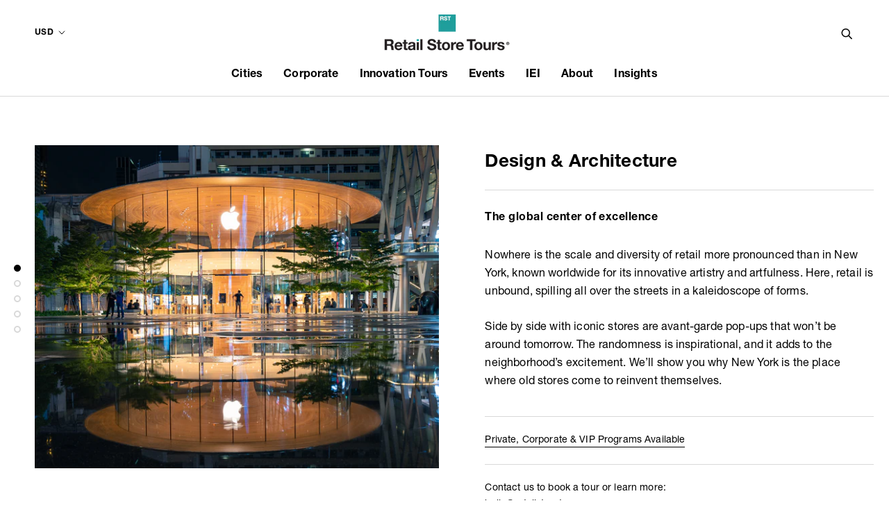

--- FILE ---
content_type: text/css
request_url: https://retailstoretours.com/cdn/shop/t/13/assets/custom.scss.css?v=101503183673215229811763662275
body_size: 4804
content:
.events-calendar .PageHeader{margin:50px 0 0}.events-calendar .PageContent.Rte{max-width:860px}.events-calendar .PageContent th{font-family:Helvetica Neue LT W01_75 Bold!important;letter-spacing:0em;font-size:14px;text-transform:capitalize;border-right:none!important;padding-top:60px}.events-calendar .PageContent td{font-family:Helvetica Neue LT W05_55 Roman!important;letter-spacing:0em;font-size:14px;text-transform:capitalize}.ProductItem__PriceList,.ProductMeta__Price,.Product__Info .ProductForm__Variants,.Product__Info button.ProductForm__AddToCart,a.Header__Icon.Icon-Wrapper.Icon-Wrapper--clickable,a.Header__Icon.Icon-Wrapper.Icon-Wrapper--clickable.hidden-phone{display:none!important}.booking-form{display:grid;grid-template-columns:1fr 1fr;gap:1.5rem}.booking-form input.datepicker{width:100%!important}.template-product .booking-form label{display:block}.template-product .bta-scheduled-times-widget{margin:0!important}.booking-form .bta-time{width:100%;display:inline-block;border:2px solid black}.nrf2020 #shopify-section-recently-viewed-products{display:none!important}.nrf2020 #main{margin-bottom:100px}p.AnnouncementBar__Content.Heading a{font-size:14px;font-family:Helvetica Neue LT W05_55 Roman!important}h1,h2,h3,h4,h5,p,.Heading,.Link--secondary{font-family:Helvetica Neue LT W01_75 Bold!important;font-weight:400!important;letter-spacing:.01em!important;text-transform:unset}h2{font-size:36px!important;line-height:50px!important}h3{font-size:16px!important;line-height:25px!important}h4{font-size:28px!important;line-height:35px!important}p{font-family:Helvetica Neue LT W05_55 Roman!important;font-size:16px!important;letter-spacing:.01em!important}.PageHeader h1.SectionHeader__Heading.Heading.u-h1{font-size:36px!important}h3.SectionHeader__SubHeading.Heading.u-h6{position:relative;top:10px}.Button,.Link--underline{font-family:Helvetica Neue LT W01_75 Bold!important;font-size:12px;font-weight:400!important;letter-spacing:.02em!important;text-transform:uppercase}select.CurrencySelector__Select.u-h8{font-family:Helvetica Neue LT W01_75 Bold!important;font-size:12px!important;letter-spacing:.04em!important}.Header__MainNav .DropdownMenu{padding:0}.Header__MainNav .Linklist__Item{border-bottom:1px solid #d1d1d1;line-height:unset;margin-bottom:0;padding:20px 0}.Drawer__Main a.Collapsible__Button{font-size:16px}.Drawer__Main .SidebarMenu__Nav--secondary{font-family:Helvetica Neue LT W01_75 Bold!important;font-size:12px!important;letter-spacing:.02em!important}@media screen and (min-width: 1240px){.HorizontalList--spacingExtraLoose .HorizontalList__Item{margin-right:15px;margin-left:15px}}@media screen and (min-width: 641px){.u-h6,.Rte h6{font-size:16px}.Header__Icon svg{height:16px!important}}@media screen and (max-width: 810px){h2{font-size:28px!important;line-height:30px!important}h4{font-size:24px!important;line-height:30px!important}p{font-size:14px!important;line-height:20px}#shopify-section-sidebar-menu button.Collapsible__Button.Heading.u-h6{font-size:16px}}@media screen and (max-width: 414px){h1{font-size:24px!important;line-height:30px!important}h2{font-size:20px!important;line-height:30px!important}h4{font-size:20px!important;line-height:25px!important}.rst-column-reverse{clear:both;display:flex;flex-direction:column-reverse}.Header__Wrapper{padding:6px 18px}.Header__LogoImage{max-width:150px!important}}#shopify-section-1566323754064{padding:100px 0}#shopify-section-1566332041961 h2,#shopify-section-1566324485144 h2,#shopify-section-1566319821177 h2,#shopify-section-1566322292916 h2{font-size:28px!important;line-height:35px!important}.template-index #shopify-section-featured-collections{padding:0 0 60px}#shopify-section-1566323754064 p{font-family:Helvetica Neue LT W01_75 Bold!important;font-size:20px!important;font-weight:400!important;letter-spacing:.005em!important;line-height:30px!important}@media screen and (max-width: 768px){.js .TestimonialList .flickity-page-dots{margin-top:110px}}@media screen and (max-width: 414px){.template-index .Slideshow__Content h2.SectionHeader__Heading.SectionHeader__Heading--emphasize.Heading.u-h1{margin:5px 0 30px;font-size:25px!important}.template-index .FeatureText--imageLeft{display:block;flex-direction:unset}.template-index .FeatureText--imageRight{display:flex;flex-direction:column-reverse}.template-index .FeatureText--withImage .FeatureText__ContentWrapper{padding-bottom:100px}}.experiences h1.SectionHeader__Heading.Heading.u-h1{display:none}.experiences #main{background-color:#ececec;margin:-80px 0 -120px;padding-bottom:120px}.experiences .PageContent{max-width:1400px;margin:0 auto}.experiences .PageContent h2{padding:60px 0 10px;text-align:center}.experiences .rst-2-column-row{margin-top:20px;height:480px}.experiences .rst-image,.experiences .rst-text{float:left;height:480px;width:50%}.experiences .rst-image{background-size:cover!important;background-position:center center!important}.experiences .rst-text{background-color:#fff;padding:80px 180px 40px 80px}.experiences .rst-text h4{margin:0 0 20px!important}.experiences .rst-image img{margin-top:0!important;margin-bottom:0!important}@media screen and (max-width: 1024px){.experiences .rst-2-column-row,.experiences .rst-image,.experiences .rst-text{height:380px}.experiences .rst-text{padding:40px}}@media screen and (max-width: 768px){.experiences .rst-2-column-row,.experiences .rst-image,.experiences .rst-text{height:320px}}@media screen and (max-width: 414px){.experiences .rst-2-column-row{height:600px;margin-bottom:20px}.experiences .rst-image,.experiences .rst-text{height:300px;width:100%}}@media screen and (max-width: 320px){.experiences .rst-2-column-row{height:680px}.experiences .rst-image,.experiences .rst-text{height:340px}}.Grid__Cell h2.ProductItem__Title.Heading{font-size:16px!important;line-height:20px!important;margin:15px 0}.Grid__Cell .ProductItem__Info.ProductItem__Info--left{line-height:0px;margin-top:30px}.ProductItem__Info{text-align:left}.ProductItem__Vendor,.ProductItem__Title{margin-bottom:0}.ProductItem__Title{font-size:14px;line-height:20px;margin-bottom:0}p.ProductItem__Vendor.Heading{font-family:Helvetica Neue LT W05_55 Roman!important;letter-spacing:.01em!important;line-height:20px}.ProductItem__Price{color:#000;font-family:Helvetica Neue LT W05_55 Roman!important;font-size:16px!important;letter-spacing:.01em!important}#shopify-section-recently-viewed-products h3.SectionHeader__Heading.Heading.u-h3,#shopify-section-product-recommendations h3.SectionHeader__Heading.Heading.u-h3{font-size:24px!important}#shopify-section-recently-viewed-products h2.ProductItem__Title.Heading,#shopify-section-product-recommendations h2.ProductItem__Title.Heading{line-height:15px!important}#shopify-section-recently-viewed-products h2.ProductItem__Title.Heading a,#shopify-section-product-recommendations h2.ProductItem__Title.Heading a{font-size:16px}#shopify-section-recently-viewed-products .ProductItem__PriceList.Heading,#shopify-section-product-recommendations .ProductItem__PriceList.Heading{margin-top:5px}@media screen and (max-width: 768px){.Grid__Cell .ProductItem__Info.ProductItem__Info--left{height:70px}.Grid__Cell h2.ProductItem__Title.Heading{margin:2px 0 13px}}@media screen and (max-width: 414px){.Grid__Cell .ProductItem__Info.ProductItem__Info--left{height:110px}.Grid__Cell h2.ProductItem__Title.Heading{font-size:14px!important;line-height:18px!important}.ProductItem__Price{font-size:14px!important}}.template-product h2.ProductMeta__Vendor.Heading.u-h6{font-size:16px!important;line-height:20px!important}.template-product h1.ProductMeta__Title.Heading.u-h2{font-size:26px;line-height:30px;margin-top:10px}.template-product .Product__Gallery{margin-bottom:0}.template-product .Product__Slideshow{margin-left:0}.template-product .ProductMeta__Vendor{font-family:Helvetica Neue LT W05_55 Roman!important;letter-spacing:.01em!important;margin-bottom:0}.template-product span.ProductMeta__Price{color:#000;font-family:Helvetica Neue LT W05_55 Roman!important;letter-spacing:.01em}.template-product .ProductMeta__Description{font-family:Helvetica Neue LT W05_55 Roman!important;font-weight:400;letter-spacing:.01em}.template-product .ProductMeta__Description .TableWrapper{border-top:1px solid #d7d7d7}.template-product .ProductMeta__Description strong{font-family:Helvetica Neue LT W01_75 Bold!important;font-weight:400;letter-spacing:.03em}.template-product .ProductMeta__Description td{font-size:16px;letter-spacing:.03em;vertical-align:top}.template-product .bta-scheduled-times-widget{margin:20px 0 30px}.template-product .booking-form label,.template-product .booking-form input{font-family:Helvetica Neue LT W01_75 Bold!important;font-weight:400!important;letter-spacing:.01em!important;margin-right:10px;text-transform:unset}.template-product .booking-form input[type=text]{padding:10px}.template-product .booking-form{margin-bottom:20px}.template-product .booking-form a{color:#fff;background:#000;font-family:Helvetica Neue LT W01_75 Bold!important;font-size:12px;font-weight:400!important;letter-spacing:.01em!important;padding:10px 20px;text-transform:uppercase}.template-product .Product__QuickNav a{padding:11px 0;font-size:12px}.template-product .Product__Aside{margin:0;max-width:49%;padding-left:50px}.template-product .Product__Tabs{margin:70px 0}.template-product .Collapsible--large .Collapsible__Button{padding:20px 0}@media screen and (min-width: 769px){.template-product section.Product{margin:70px auto 140px}.template-product .Product__Wrapper{max-width:unset!important}.template-product .Product__Gallery,.template-product .Product__InfoWrapper{display:inline-block;max-width:unset!important;vertical-align:top;width:47%}.template-product .Product--medium .Product__Slideshow{max-width:unset!important;padding:0 20px 0 0!important}.template-product .Product__Info{margin:0!important;max-width:600px!important;padding:0 20px!important;width:unset!important}}@media screen and (max-width: 768px){.template-product .Product__InfoWrapper{margin-top:40px}.template-product .Product__Aside{margin:0 auto;max-width:66%;padding-left:unset}.template-product .Product__Tabs .Collapsible{padding:0}.template-product .ProductMeta__Description td{font-size:14px;line-height:20px}}@media screen and (max-width: 414px){.template-product .Product__Aside{max-width:100%;padding-left:20px;padding-right:20px}}.about #main{margin:-50px 0 0}.american-dream #main,.corporate-vip-tours #main,.global-experience #main,.conference-experience #main,.masterclass #main,.retail-store-tours-at-nrf-2026-retail-s-big-show #main,.keynote-speaker #main{margin:-50px 0 -120px}.about h1.SectionHeader__Heading.Heading.u-h1,.american-dream h1.SectionHeader__Heading.Heading.u-h1,.corporate-vip-tours h1.SectionHeader__Heading.Heading.u-h1,.global-experience h1.SectionHeader__Heading.Heading.u-h1,.conference-experience h1.SectionHeader__Heading.Heading.u-h1,.masterclass h1.SectionHeader__Heading.Heading.u-h1,.retail-store-tours-at-nrf-2026-retail-s-big-show h1.SectionHeader__Heading.Heading.u-h1,.keynote-speaker h1.SectionHeader__Heading.Heading.u-h1{display:none}.about .Container,.american-dream .Container,.corporate-vip-tours .Container,.global-experience .Container,.conference-experience .Container,.masterclass .Container,.retail-store-tours-at-nrf-2026-retail-s-big-show .Container,.keynote-speaker .Container{padding:0}.about .PageContent,.american-dream .PageContent,.corporate-vip-tours .PageContent,.global-experience .PageContent,.conference-experience .PageContent,.masterclass .PageContent,.retail-store-tours-at-nrf-2026-retail-s-big-show .PageContent,.keynote-speaker .PageContent{max-width:100%}.about img,.american-dream img,.corporate-vip-tours img,.global-experience img,.conference-experience img,.masterclass img,.retail-store-tours-at-nrf-2026-retail-s-big-show img,.keynote-speaker img{margin-top:0!important;margin-bottom:0!important}.about .rst-key-visual,.american-dream .rst-key-visual,.corporate-vip-tours .rst-key-visual,.global-experience .rst-key-visual,.conference-experience .rst-key-visual,.masterclass .rst-key-visual,.retail-store-tours-at-nrf-2026-retail-s-big-show .rst-key-visual,.keynote-speaker .rst-key-visual{background-size:cover;background-position:center center;display:flex;height:680px;padding:30px 10px}.about .rst-heading,.american-dream .rst-heading,.corporate-vip-tours .rst-heading,.global-experience .rst-heading,.conference-experience .rst-heading,.masterclass .rst-heading,.retail-store-tours-at-nrf-2026-retail-s-big-show .rst-heading,.keynote-speaker .rst-heading{align-items:center;display:flex;justify-content:center;max-width:1360px;margin:0 auto}.about .rst-heading h1,.american-dream .rst-heading h1,.corporate-vip-tours .rst-heading h1,.global-experience .rst-heading h1,.conference-experience .rst-heading h1,.masterclass .rst-heading h1,.retail-store-tours-at-nrf-2026-retail-s-big-show .rst-heading h1,.keynote-speaker .rst-heading h1{color:#fff;font-size:36px;margin:0;padding:0 40px;text-align:center;word-break:normal}.about .rst-heading .Button,.american-dream .rst-heading .Button,.corporate-vip-tours .rst-heading .Button,.global-experience .rst-heading .Button,.conference-experience .rst-heading .Button,.masterclass .rst-heading .Button,.retail-store-tours-at-nrf-2026-retail-s-big-show .rst-heading .Button,.keynote-speaker .rst-heading .Button{position:absolute;margin-top:100px}.about .rst-copy-row,.american-dream .rst-copy-row,.corporate-vip-tours .rst-copy-row,.global-experience .rst-copy-row,.conference-experience .rst-copy-row,.masterclass .rst-copy-row,.retail-store-tours-at-nrf-2026-retail-s-big-show .rst-copy-row,.keynote-speaker .rst-copy-row{max-width:850px;margin:140px auto;padding:0 20px;text-align:center}.about .rst-copy-row p,.american-dream .rst-copy-row p,.corporate-vip-tours .rst-copy-row p,.global-experience .rst-copy-row p,.conference-experience .rst-copy-row p,.masterclass .rst-copy-row p,.retail-store-tours-at-nrf-2026-retail-s-big-show .rst-copy-row p,.keynote-speaker .rst-copy-row p{font-size:28px!important;font-family:Helvetica Neue LT W01_75 Bold!important;letter-spacing:.005em!important}.about .rst-video-row,.american-dream .rst-video-row,.corporate-vip-tours .rst-video-row,.global-experience .rst-video-row,.conference-experience .rst-video-row,.masterclass .rst-video-row,.retail-store-tours-at-nrf-2026-retail-s-big-show .rst-video-row,.keynote-speaker .rst-video-row{max-width:1400px;margin:0 auto}.about .rst-3-column-row,.american-dream .rst-3-column-row,.corporate-vip-tours .rst-3-column-row,.global-experience .rst-3-column-row,.conference-experience .rst-3-column-row,.masterclass .rst-3-column-row,.retail-store-tours-at-nrf-2026-retail-s-big-show .rst-3-column-row,.keynote-speaker .rst-3-column-row{max-width:1440px;margin:120px auto}.about .rst-3-column-row h1,.american-dream .rst-3-column-row h1,.corporate-vip-tours .rst-3-column-row h1,.global-experience .rst-3-column-row h1,.conference-experience .rst-3-column-row h1,.masterclass .rst-3-column-row h1,.retail-store-tours-at-nrf-2026-retail-s-big-show .rst-3-column-row h1,.keynote-speaker .rst-3-column-row h1{font-size:36px!important;padding:0 20px}.about .rst-3-column-row .rst-item,.american-dream .rst-3-column-row .rst-item,.corporate-vip-tours .rst-3-column-row .rst-item,.global-experience .rst-3-column-row .rst-item,.conference-experience .rst-3-column-row .rst-item,.masterclass .rst-3-column-row .rst-item,.retail-store-tours-at-nrf-2026-retail-s-big-show .rst-3-column-row .rst-item,.keynote-speaker .rst-3-column-row .rst-item{float:left;padding:0 20px;width:33.33333%}.about .rst-3-column-row .rst-item h2,.american-dream .rst-3-column-row .rst-item h2,.corporate-vip-tours .rst-3-column-row .rst-item h2,.global-experience .rst-3-column-row .rst-item h2,.conference-experience .rst-3-column-row .rst-item h2,.masterclass .rst-3-column-row .rst-item h2,.retail-store-tours-at-nrf-2026-retail-s-big-show .rst-3-column-row .rst-item h2,.keynote-speaker .rst-3-column-row .rst-item h2{font-size:26px!important;margin:20px 0 10px}.about .rst-3-column-row .rst-item p,.american-dream .rst-3-column-row .rst-item p,.corporate-vip-tours .rst-3-column-row .rst-item p,.global-experience .rst-3-column-row .rst-item p,.conference-experience .rst-3-column-row .rst-item p,.masterclass .rst-3-column-row .rst-item p,.retail-store-tours-at-nrf-2026-retail-s-big-show .rst-3-column-row .rst-item p,.keynote-speaker .rst-3-column-row .rst-item p{max-width:350px}.about .about-2-column-copy,.american-dream .about-2-column-copy,.corporate-vip-tours .about-2-column-copy,.global-experience .about-2-column-copy,.conference-experience .about-2-column-copy,.masterclass .about-2-column-copy,.retail-store-tours-at-nrf-2026-retail-s-big-show .about-2-column-copy,.keynote-speaker .about-2-column-copy{max-width:1250px;margin:20px auto 0}.about .two-points,.american-dream .two-points,.corporate-vip-tours .two-points,.global-experience .two-points,.conference-experience .two-points,.masterclass .two-points,.retail-store-tours-at-nrf-2026-retail-s-big-show .two-points,.keynote-speaker .two-points{margin-top:120px}.about .rst-image.rst-item-1,.american-dream .rst-image.rst-item-1,.corporate-vip-tours .rst-image.rst-item-1,.global-experience .rst-image.rst-item-1,.conference-experience .rst-image.rst-item-1,.masterclass .rst-image.rst-item-1,.retail-store-tours-at-nrf-2026-retail-s-big-show .rst-image.rst-item-1,.keynote-speaker .rst-image.rst-item-1,.about .rst-image.rst-item-2,.american-dream .rst-image.rst-item-2,.corporate-vip-tours .rst-image.rst-item-2,.global-experience .rst-image.rst-item-2,.conference-experience .rst-image.rst-item-2,.masterclass .rst-image.rst-item-2,.retail-store-tours-at-nrf-2026-retail-s-big-show .rst-image.rst-item-2,.keynote-speaker .rst-image.rst-item-2{background-position:center center;background-size:cover;height:600px}.about .two-points .rst-image,.about .two-points .rst-text,.american-dream .two-points .rst-image,.american-dream .two-points .rst-text,.corporate-vip-tours .two-points .rst-image,.corporate-vip-tours .two-points .rst-text,.global-experience .two-points .rst-image,.global-experience .two-points .rst-text,.conference-experience .two-points .rst-image,.conference-experience .two-points .rst-text,.masterclass .two-points .rst-image,.masterclass .two-points .rst-text,.retail-store-tours-at-nrf-2026-retail-s-big-show .two-points .rst-image,.retail-store-tours-at-nrf-2026-retail-s-big-show .two-points .rst-text,.keynote-speaker .two-points .rst-image,.keynote-speaker .two-points .rst-text{float:left;height:600px;width:50%}.about .two-points .rst-text,.american-dream .two-points .rst-text,.corporate-vip-tours .two-points .rst-text,.global-experience .two-points .rst-text,.conference-experience .two-points .rst-text,.masterclass .two-points .rst-text,.retail-store-tours-at-nrf-2026-retail-s-big-show .two-points .rst-text,.keynote-speaker .two-points .rst-text{align-items:center;background-color:#d1ebeb;display:flex;justify-content:center;padding:130px}.about .two-points .rst-text p,.american-dream .two-points .rst-text p,.corporate-vip-tours .two-points .rst-text p,.global-experience .two-points .rst-text p,.conference-experience .two-points .rst-text p,.masterclass .two-points .rst-text p,.retail-store-tours-at-nrf-2026-retail-s-big-show .two-points .rst-text p,.keynote-speaker .two-points .rst-text p{font-family:Helvetica Neue LT W01_75 Bold!important;font-size:24px!important;font-weight:400!important;letter-spacing:.005em!important;line-height:35px!important;max-width:500px}.about .rst-story-heading h1,.american-dream .rst-story-heading h1,.corporate-vip-tours .rst-story-heading h1,.global-experience .rst-story-heading h1,.conference-experience .rst-story-heading h1,.masterclass .rst-story-heading h1,.retail-store-tours-at-nrf-2026-retail-s-big-show .rst-story-heading h1,.keynote-speaker .rst-story-heading h1{font-size:36px!important;padding:40px 20px 0;text-align:center}.about .rst-story,.american-dream .rst-story,.corporate-vip-tours .rst-story,.global-experience .rst-story,.conference-experience .rst-story,.masterclass .rst-story,.retail-store-tours-at-nrf-2026-retail-s-big-show .rst-story,.keynote-speaker .rst-story{display:flex;margin-top:10px}.about .rst-story-image,.american-dream .rst-story-image,.corporate-vip-tours .rst-story-image,.global-experience .rst-story-image,.conference-experience .rst-story-image,.masterclass .rst-story-image,.retail-store-tours-at-nrf-2026-retail-s-big-show .rst-story-image,.keynote-speaker .rst-story-image{background-position:center center;background-size:cover}.about .rst-story-image,.about .rst-story-text,.american-dream .rst-story-image,.american-dream .rst-story-text,.corporate-vip-tours .rst-story-image,.corporate-vip-tours .rst-story-text,.global-experience .rst-story-image,.global-experience .rst-story-text,.conference-experience .rst-story-image,.conference-experience .rst-story-text,.masterclass .rst-story-image,.masterclass .rst-story-text,.retail-store-tours-at-nrf-2026-retail-s-big-show .rst-story-image,.retail-store-tours-at-nrf-2026-retail-s-big-show .rst-story-text,.keynote-speaker .rst-story-image,.keynote-speaker .rst-story-text{float:left;width:50%}.about .rst-story-image,.american-dream .rst-story-image,.corporate-vip-tours .rst-story-image,.global-experience .rst-story-image,.conference-experience .rst-story-image,.masterclass .rst-story-image,.retail-store-tours-at-nrf-2026-retail-s-big-show .rst-story-image,.keynote-speaker .rst-story-image{padding:50px 20px 0}.about .rst-story-image h2,.american-dream .rst-story-image h2,.corporate-vip-tours .rst-story-image h2,.global-experience .rst-story-image h2,.conference-experience .rst-story-image h2,.masterclass .rst-story-image h2,.retail-store-tours-at-nrf-2026-retail-s-big-show .rst-story-image h2,.keynote-speaker .rst-story-image h2{color:#fff;max-width:490px;margin:40px auto 20px}.about .rst-story-image p,.american-dream .rst-story-image p,.corporate-vip-tours .rst-story-image p,.global-experience .rst-story-image p,.conference-experience .rst-story-image p,.masterclass .rst-story-image p,.retail-store-tours-at-nrf-2026-retail-s-big-show .rst-story-image p,.keynote-speaker .rst-story-image p{color:#fff;max-width:490px;margin:15px auto}.about .rst-story-text,.american-dream .rst-story-text,.corporate-vip-tours .rst-story-text,.global-experience .rst-story-text,.conference-experience .rst-story-text,.masterclass .rst-story-text,.retail-store-tours-at-nrf-2026-retail-s-big-show .rst-story-text,.keynote-speaker .rst-story-text{background-color:#e0f0f0;padding:80px 100px}.about .rst-story-text h2,.american-dream .rst-story-text h2,.corporate-vip-tours .rst-story-text h2,.global-experience .rst-story-text h2,.conference-experience .rst-story-text h2,.masterclass .rst-story-text h2,.retail-store-tours-at-nrf-2026-retail-s-big-show .rst-story-text h2,.keynote-speaker .rst-story-text h2{font-size:24px!important;line-height:35px!important;margin:0 0 30px;max-width:500px}.about .rst-story-text p,.american-dream .rst-story-text p,.corporate-vip-tours .rst-story-text p,.global-experience .rst-story-text p,.conference-experience .rst-story-text p,.masterclass .rst-story-text p,.retail-store-tours-at-nrf-2026-retail-s-big-show .rst-story-text p,.keynote-speaker .rst-story-text p{font-family:Helvetica Neue LT W01_75 Bold!important;font-weight:400!important;font-size:16px!important;letter-spacing:.005em!important;line-height:25px!important;max-width:500px}.about .rst-story-text ul,.american-dream .rst-story-text ul,.corporate-vip-tours .rst-story-text ul,.global-experience .rst-story-text ul,.conference-experience .rst-story-text ul,.masterclass .rst-story-text ul,.retail-store-tours-at-nrf-2026-retail-s-big-show .rst-story-text ul,.keynote-speaker .rst-story-text ul{margin:0 0 0 20px}.about .rst-story-text li,.american-dream .rst-story-text li,.corporate-vip-tours .rst-story-text li,.global-experience .rst-story-text li,.conference-experience .rst-story-text li,.masterclass .rst-story-text li,.retail-store-tours-at-nrf-2026-retail-s-big-show .rst-story-text li,.keynote-speaker .rst-story-text li{font-family:Helvetica Neue LT W01_75 Bold!important;font-size:16px}.about .rst-button-row,.american-dream .rst-button-row,.corporate-vip-tours .rst-button-row,.global-experience .rst-button-row,.conference-experience .rst-button-row,.masterclass .rst-button-row,.retail-store-tours-at-nrf-2026-retail-s-big-show .rst-button-row,.keynote-speaker .rst-button-row{text-align:center;margin:80px 0 0!important}.about #shopify-section-footer .Container,.american-dream #shopify-section-footer .Container,.corporate-vip-tours #shopify-section-footer .Container,.global-experience #shopify-section-footer .Container,.conference-experience #shopify-section-footer .Container,.masterclass #shopify-section-footer .Container,.retail-store-tours-at-nrf-2026-retail-s-big-show #shopify-section-footer .Container,.keynote-speaker #shopify-section-footer .Container{padding:0 80px}@media screen and (max-width: 1024px){.about .rst-key-visual,.american-dream .rst-key-visual,.corporate-vip-tours .rst-key-visual{height:560px!important;padding:10px}.about .two-points .rst-text,.american-dream .two-points .rst-text,.corporate-vip-tours .two-points .rst-text{padding:60px}.about .rst-image.rst-item-1,.about .rst-image.rst-item-2,.about .two-points .rst-text,.american-dream .rst-image.rst-item-1,.american-dream .rst-image.rst-item-2,.american-dream .two-points .rst-text,.corporate-vip-tours .rst-image.rst-item-1,.corporate-vip-tours .rst-image.rst-item-2,.corporate-vip-tours .two-points .rst-text{height:460px!important}.about .rst-story-text,.american-dream .rst-story-text,.corporate-vip-tours .rst-story-text{padding:60px}}@media screen and (max-width: 768px){.about .rst-key-visual,.american-dream .rst-key-visual,.corporate-vip-tours .rst-key-visual,.global-experience .rst-key-visual,.conference-experience .rst-key-visual,.masterclass .rst-key-visual,.retail-store-tours-at-nrf-2026-retail-s-big-show .rst-key-visual,.keynote-speaker .rst-key-visual{height:490px!important}.about .rst-copy-row p,.american-dream .rst-copy-row p,.corporate-vip-tours .rst-copy-row p,.global-experience .rst-copy-row p,.conference-experience .rst-copy-row p,.masterclass .rst-copy-row p,.retail-store-tours-at-nrf-2026-retail-s-big-show .rst-copy-row p,.keynote-speaker .rst-copy-row p{font-size:24px!important;line-height:40px}.about .rst-story,.american-dream .rst-story,.corporate-vip-tours .rst-story,.global-experience .rst-story,.conference-experience .rst-story,.masterclass .rst-story,.retail-store-tours-at-nrf-2026-retail-s-big-show .rst-story,.keynote-speaker .rst-story{display:block}.about .rst-story-image,.american-dream .rst-story-image,.corporate-vip-tours .rst-story-image,.global-experience .rst-story-image,.conference-experience .rst-story-image,.masterclass .rst-story-image,.retail-store-tours-at-nrf-2026-retail-s-big-show .rst-story-image,.keynote-speaker .rst-story-image{height:520px;width:100%}.about .rst-story-text,.american-dream .rst-story-text,.corporate-vip-tours .rst-story-text,.global-experience .rst-story-text,.conference-experience .rst-story-text,.masterclass .rst-story-text,.retail-store-tours-at-nrf-2026-retail-s-big-show .rst-story-text,.keynote-speaker .rst-story-text{height:auto;padding:80px;width:100%}.about .rst-story-text h2,.about .rst-story-text p,.american-dream .rst-story-text h2,.american-dream .rst-story-text p,.corporate-vip-tours .rst-story-text h2,.corporate-vip-tours .rst-story-text p,.global-experience .rst-story-text h2,.global-experience .rst-story-text p,.conference-experience .rst-story-text h2,.conference-experience .rst-story-text p,.masterclass .rst-story-text h2,.masterclass .rst-story-text p,.retail-store-tours-at-nrf-2026-retail-s-big-show .rst-story-text h2,.retail-store-tours-at-nrf-2026-retail-s-big-show .rst-story-text p,.keynote-speaker .rst-story-text h2,.keynote-speaker .rst-story-text p{max-width:unset}}@media screen and (max-width: 414px){.about .rst-key-visual,.american-dream .rst-key-visual,.corporate-vip-tours .rst-key-visual,.global-experience .rst-key-visual,.conference-experience .rst-key-visual,.masterclass .rst-key-visual,.retail-store-tours-at-nrf-2026-retail-s-big-show .rst-key-visual,.keynote-speaker .rst-key-visual{height:380px!important}.about .rst-copy-row,.american-dream .rst-copy-row,.corporate-vip-tours .rst-copy-row,.global-experience .rst-copy-row,.conference-experience .rst-copy-row,.masterclass .rst-copy-row,.retail-store-tours-at-nrf-2026-retail-s-big-show .rst-copy-row,.keynote-speaker .rst-copy-row{margin:80px auto;padding:0 30px}.about .rst-copy-row p,.american-dream .rst-copy-row p,.corporate-vip-tours .rst-copy-row p,.global-experience .rst-copy-row p,.conference-experience .rst-copy-row p,.masterclass .rst-copy-row p,.retail-store-tours-at-nrf-2026-retail-s-big-show .rst-copy-row p,.keynote-speaker .rst-copy-row p{font-size:18px!important;line-height:35px!important}.about .rst-story-text,.american-dream .rst-story-text,.corporate-vip-tours .rst-story-text,.global-experience .rst-story-text,.conference-experience .rst-story-text,.masterclass .rst-story-text,.retail-store-tours-at-nrf-2026-retail-s-big-show .rst-story-text,.keynote-speaker .rst-story-text{padding:50px 30px}.about .rst-story-text h2,.american-dream .rst-story-text h2,.corporate-vip-tours .rst-story-text h2,.global-experience .rst-story-text h2,.conference-experience .rst-story-text h2,.masterclass .rst-story-text h2,.retail-store-tours-at-nrf-2026-retail-s-big-show .rst-story-text h2,.keynote-speaker .rst-story-text h2{font-size:18px!important;line-height:30px!important}.about .rst-3-column-row .rst-item,.american-dream .rst-3-column-row .rst-item,.corporate-vip-tours .rst-3-column-row .rst-item,.global-experience .rst-3-column-row .rst-item,.conference-experience .rst-3-column-row .rst-item,.masterclass .rst-3-column-row .rst-item,.retail-store-tours-at-nrf-2026-retail-s-big-show .rst-3-column-row .rst-item,.keynote-speaker .rst-3-column-row .rst-item{margin-bottom:50px;width:100%}.about .two-points,.american-dream .two-points,.corporate-vip-tours .two-points,.global-experience .two-points,.conference-experience .two-points,.masterclass .two-points,.retail-store-tours-at-nrf-2026-retail-s-big-show .two-points,.keynote-speaker .two-points{margin-top:60px}.about .two-points .rst-image,.about .two-points .rst-text,.american-dream .two-points .rst-image,.american-dream .two-points .rst-text,.corporate-vip-tours .two-points .rst-image,.corporate-vip-tours .two-points .rst-text,.global-experience .two-points .rst-image,.global-experience .two-points .rst-text,.conference-experience .two-points .rst-image,.conference-experience .two-points .rst-text,.masterclass .two-points .rst-image,.masterclass .two-points .rst-text,.retail-store-tours-at-nrf-2026-retail-s-big-show .two-points .rst-image,.retail-store-tours-at-nrf-2026-retail-s-big-show .two-points .rst-text,.keynote-speaker .two-points .rst-image,.keynote-speaker .two-points .rst-text{height:600px;width:100%}.about #shopify-section-footer .Container,.american-dream #shopify-section-footer .Container,.corporate-vip-tours #shopify-section-footer .Container,.global-experience #shopify-section-footer .Container,.conference-experience #shopify-section-footer .Container,.masterclass #shopify-section-footer .Container,.retail-store-tours-at-nrf-2026-retail-s-big-show #shopify-section-footer .Container,.keynote-speaker #shopify-section-footer .Container{padding:0 30px}}.american-dream .rst-video{max-width:1340px;margin:0 auto}.american-dream .rst-copy-row{margin:50px auto 120px!important}.american-dream .rst-copy-row p{font-size:24px!important}@media screen and (max-width: 768px){.american-dream .rst-copy-row{max-width:670px}.american-dream .rst-copy-row p{font-size:20px!important;line-height:35px}}@media screen and (max-width: 414px){.american-dream .rst-copy-row p{font-size:18px!important;line-height:25px!important}}.masterclass #main,.retail-store-tours-at-nrf-2026-retail-s-big-show #main{margin:-50px 0 -120px}.masterclass h1.SectionHeader__Heading.Heading.u-h1,.retail-store-tours-at-nrf-2026-retail-s-big-show h1.SectionHeader__Heading.Heading.u-h1{display:none}.masterclass .Container,.retail-store-tours-at-nrf-2026-retail-s-big-show .Container{padding:0}.masterclass .PageContent,.retail-store-tours-at-nrf-2026-retail-s-big-show .PageContent{max-width:100%}.masterclass img,.retail-store-tours-at-nrf-2026-retail-s-big-show img{margin-top:0!important;margin-bottom:0!important}.masterclass .rst-key-visual,.retail-store-tours-at-nrf-2026-retail-s-big-show .rst-key-visual{background-size:cover;background-position:center center;display:flex;height:680px;padding:30px 10px}.masterclass .rst-heading,.retail-store-tours-at-nrf-2026-retail-s-big-show .rst-heading{align-items:center;display:flex;justify-content:center;max-width:1360px;margin:0 auto}.masterclass .rst-heading h1,.retail-store-tours-at-nrf-2026-retail-s-big-show .rst-heading h1{color:#fff;font-size:36px;margin:0;padding:0 40px;text-align:center}.masterclass .rst-heading .Button,.retail-store-tours-at-nrf-2026-retail-s-big-show .rst-heading .Button{position:absolute;margin-top:100px}.masterclass .rst-copy-row,.retail-store-tours-at-nrf-2026-retail-s-big-show .rst-copy-row{max-width:850px;margin:140px auto;padding:0 20px;text-align:center}.masterclass .rst-copy-row p,.retail-store-tours-at-nrf-2026-retail-s-big-show .rst-copy-row p{font-size:28px!important;font-family:Helvetica Neue LT W01_75 Bold!important;letter-spacing:.005em!important}.masterclass .rst-copy-row.rst-masterclass-intro-copy h2,.retail-store-tours-at-nrf-2026-retail-s-big-show .rst-copy-row.rst-masterclass-intro-copy h2{font-size:20px!important;font-family:Helvetica Neue LT W01_75 Bold!important;letter-spacing:.005em!important}.masterclass .rst-copy-row.rst-masterclass-intro-copy p,.retail-store-tours-at-nrf-2026-retail-s-big-show .rst-copy-row.rst-masterclass-intro-copy p{font-size:20px!important;font-family:Helvetica Neue LT W05_55 Roman!important;letter-spacing:.005em!important}.masterclass .rst-story,.retail-store-tours-at-nrf-2026-retail-s-big-show .rst-story{display:flex;margin-top:10px}.masterclass .rst-story-image,.retail-store-tours-at-nrf-2026-retail-s-big-show .rst-story-image{background-position:center center;background-size:cover}.masterclass .rst-story-image,.masterclass .rst-story-text,.retail-store-tours-at-nrf-2026-retail-s-big-show .rst-story-image,.retail-store-tours-at-nrf-2026-retail-s-big-show .rst-story-text{float:left;width:50%}.masterclass .rst-story-image,.retail-store-tours-at-nrf-2026-retail-s-big-show .rst-story-image{padding:50px 20px 0}.masterclass .rst-story-text,.retail-store-tours-at-nrf-2026-retail-s-big-show .rst-story-text{background-color:#e0f0f0;padding:80px 100px}.masterclass .rst-story-text h2,.retail-store-tours-at-nrf-2026-retail-s-big-show .rst-story-text h2{font-size:24px!important;line-height:35px!important;margin:0 0 30px;max-width:500px}.masterclass .rst-story-text p,.retail-store-tours-at-nrf-2026-retail-s-big-show .rst-story-text p{font-family:Helvetica Neue LT W01_75 Bold!important;font-weight:400!important;font-size:16px!important;letter-spacing:.005em!important;line-height:25px!important;max-width:500px}.masterclass .rst-button-row,.retail-store-tours-at-nrf-2026-retail-s-big-show .rst-button-row{text-align:center;margin:80px 0 0!important}.masterclass #shopify-section-footer .Container,.retail-store-tours-at-nrf-2026-retail-s-big-show #shopify-section-footer .Container{padding:0 80px}@media screen and (max-width: 768px){.masterclass .rst-key-visual,.retail-store-tours-at-nrf-2026-retail-s-big-show .rst-key-visual{height:490px!important}.masterclass .rst-copy-row p,.retail-store-tours-at-nrf-2026-retail-s-big-show .rst-copy-row p{font-size:24px!important;line-height:40px}.masterclass .rst-story,.retail-store-tours-at-nrf-2026-retail-s-big-show .rst-story{display:block}.masterclass .rst-story-image,.retail-store-tours-at-nrf-2026-retail-s-big-show .rst-story-image{height:520px;width:100%}.masterclass .rst-story-text,.retail-store-tours-at-nrf-2026-retail-s-big-show .rst-story-text{height:auto;padding:80px;width:100%}.masterclass .rst-story-text h2,.masterclass .rst-story-text p,.retail-store-tours-at-nrf-2026-retail-s-big-show .rst-story-text h2,.retail-store-tours-at-nrf-2026-retail-s-big-show .rst-story-text p{max-width:unset}}@media screen and (max-width: 414px){.masterclass .rst-key-visual,.retail-store-tours-at-nrf-2026-retail-s-big-show .rst-key-visual{height:380px!important}.masterclass .rst-copy-row,.retail-store-tours-at-nrf-2026-retail-s-big-show .rst-copy-row{margin:80px auto;padding:0 30px}.masterclass .rst-copy-row p,.retail-store-tours-at-nrf-2026-retail-s-big-show .rst-copy-row p{font-size:18px!important;line-height:35px!important}.masterclass .rst-story-text,.retail-store-tours-at-nrf-2026-retail-s-big-show .rst-story-text{padding:50px 30px}.masterclass .rst-story-text h2,.retail-store-tours-at-nrf-2026-retail-s-big-show .rst-story-text h2{font-size:18px!important;line-height:30px!important}.masterclass #shopify-section-footer .Container,.retail-store-tours-at-nrf-2026-retail-s-big-show #shopify-section-footer .Container{padding:0 30px}}.about .about-founder{max-width:1250px;margin:120px auto 0}.about .about-founder h1{font-size:36px!important;padding:0 20px;text-align:center}.about .about-founder img{height:240px}.about .about-founder-title{text-align:center;margin-top:30px}.about .about-founder-title p{font-family:Helvetica Neue LT W01_75 Bold!important;font-weight:400!important;font-size:16px!important;letter-spacing:.005em!important}.about .about-founder-text-column{float:left;margin-top:80px;padding:0 40px;width:50%}@media screen and (max-width: 414px){.about .about-founder-text-column{margin-top:30px;width:100%}}.template-blog .ImageHero--small,.template-article .ImageHero--small{min-height:630px}.template-blog .ImageHero__TextContent,.template-article .ImageHero__TextContent{max-width:640px}.template-blog .ImageHero__TextContent header.SectionHeader,.template-article .ImageHero__TextContent header.SectionHeader{background-color:#00000094;padding:40px}.template-blog .ImageHero__TextContent h2.SectionHeader__Heading.Heading.u-h1,.template-article .ImageHero__TextContent h2.SectionHeader__Heading.Heading.u-h1{font-size:26px!important;line-height:35px!important}.template-blog .SectionHeader h1.SectionHeader__Heading.Heading.u-h1,.template-article .SectionHeader h1.SectionHeader__Heading.Heading.u-h1{font-size:36px}.template-blog .SectionHeader li.HorizontalList__Item a,.template-article .SectionHeader li.HorizontalList__Item a{font-size:14px}.template-blog #shopify-section-blog-template h2.ArticleItem__Title.Heading.u-h2,.template-article #shopify-section-blog-template h2.ArticleItem__Title.Heading.u-h2{font-size:18px!important;line-height:25px!important}.template-blog #shopify-section-shop-now h2.Panel__Title.Heading.u-h2,.template-article #shopify-section-shop-now h2.Panel__Title.Heading.u-h2{font-size:24px!important}.template-blog #shopify-section-shop-now h2.ProductItem__Title.Heading,.template-article #shopify-section-shop-now h2.ProductItem__Title.Heading{font-size:16px!important;line-height:20px!important}.template-blog #shopify-section-shop-now .ProductItem__Price,.template-article #shopify-section-shop-now .ProductItem__Price{font-size:16px}.template-blog .Article__Body p,.template-blog .Article__Body a,.template-article .Article__Body p,.template-article .Article__Body a{color:#000!important;font-family:Helvetica Neue LT W05_55 Roman!important;font-size:16px;font-weight:400!important;letter-spacing:.01em!important}.template-blog .Article__Body li,.template-article .Article__Body li{font-family:Helvetica Neue LT W05_55 Roman!important;font-size:16px;font-weight:400!important;letter-spacing:.01em!important}.template-blog .Article__Body strong,.template-blog .Article__Body b,.template-article .Article__Body strong,.template-article .Article__Body b{font-family:Helvetica Neue LT W01_75 Bold!important;font-size:16px;font-weight:400!important;letter-spacing:.01em!important}h2.ArticleItem__Title.Heading.u-h2{font-size:18px!important;line-height:25px!important}.template-article .Article__Author{display:none}.contact .rst-contact-column{float:left;padding:0 50px;width:50%}.g-form-container label{font-family:Helvetica Neue LT W05_55 Roman!important;font-size:12px!important;letter-spacing:.01em!important;margin-bottom:0!important}.g-form-container .g-form-group{margin-bottom:15px!important}.g-form-container input{font-family:Helvetica Neue LT W05_55 Roman!important;font-size:14px!important;letter-spacing:.01em!important}.g-form-container input[type=text]{border:1px solid #ababab!important;color:#000;font-weight:400!important;font-size:16px!important;height:45px!important;letter-spacing:.03em!important}.g-form-container textarea#message{border:1px solid #ababab;font-family:Helvetica Neue LT W05_55 Roman!important;font-size:16px!important;letter-spacing:.01em!important;padding:10px;min-height:280px}.g-form-container input[type=text]::-webkit-input-placeholder{color:#6d6d6d!important}.g-form-container input[type=text]::-moz-placeholder{color:#6d6d6d!important}.g-form-container input[type=text]:-ms-input-placeholder{color:#6d6d6d!important}.g-form-container input[type=text]:-moz-placeholder{color:#6d6d6d!important}.g-form-container .g-btn-success{background-color:#000!important;border-radius:0!important;font-family:Helvetica Neue LT W05_55 Roman!important;font-size:16px!important;letter-spacing:.01em!important}.g-form-container .g-btn-success:hover{background-color:#888!important}.g-form-container p{display:none!important}.g-form-container .g-btn-success{background-color:#000;color:#fff;font-family:Helvetica Neue LT W05_55 Roman!important;font-size:14px!important;letter-spacing:.01em!important}.g-form-container .successSubmit{color:#000!important;font-family:Helvetica Neue LT W05_55 Roman!important;font-size:14px!important;letter-spacing:.01em!important}@media screen and (max-width: 768px){.contact .rst-contact-column{padding:0 20px}}@media screen and (max-width: 768px){.contact .rst-contact-column{width:100%;margin-bottom:50px}}.customer-service-nav{float:left;padding-right:100px;width:35%}.customer-service-nav ul{list-style:none;margin:0}.customer-service-nav li{border-top:1px solid #d1d1d1;border-bottom:1px solid #d1d1d1;margin-bottom:-1px;padding:20px 0}.customer-service-nav li a{color:#000!important;font-family:Helvetica Neue LT W01_75 Bold!important;font-size:16px;font-weight:400!important;letter-spacing:.01em!important;text-decoration:none!important}.customer-service-content{display:block!important;float:left;margin-top:-45px;width:65%}.customer-service-content li{color:#000!important;font-family:Helvetica Neue LT W05_55 Roman!important;font-size:16px!important;letter-spacing:.01em!important}.customer-service-content h1{border-top:1px solid #d1d1d1;padding-top:40px}@media screen and (max-width: 768px){.customer-service-nav{float:unset;padding-right:0;width:100%}.customer-service-content{float:unset;width:100%}}.privacy .PageContent span,.terms .PageContent span{font-family:Helvetica Neue LT W05_55 Roman!important;font-size:14px!important;letter-spacing:.01em!important}.privacy .PageContent strong,.terms .PageContent strong{font-family:Helvetica Neue LT W01_75 Bold!important;font-weight:400!important}#shopify-section-footer h2.Footer__Title.Heading.u-h6,#shopify-section-footer p.Footer__ThemeAuthor{display:none}#shopify-section-footer .Link{color:#c1c1c1;font-family:Helvetica Neue LT W01_75 Bold!important;font-weight:400!important;font-size:14px;letter-spacing:-.01em!important}#shopify-section-footer .Link:hover{color:#fff}#shopify-section-footer .Linklist__Item{margin-bottom:20px}#shopify-section-footer .Footer__Social{margin-top:-6px}@media screen and (max-width: 1024px){.Footer--withMargin{margin-bottom:-20px}.Footer{padding:100px 0 42px}.Footer__Copyright{text-align:left!important}}.booking-form input.datepicker{width:40%;display:block;height:40px;padding-left:6px;background-image:url(//retailstoretours.com/cdn/shop/t/13/assets/calendar.png?v=1179983977246328951759354430);background-repeat:no-repeat;background-position:right 10px center}#bta-calendar table{margin-bottom:0}.bta-time{display:block;height:40px;padding-left:6px;width:40%}.ui-state-default,.ui-widget-content .ui-state-default,.ui-widget-header .ui-state-default,.ui-button,html .ui-button.ui-state-disabled:hover,html .ui-button.ui-state-disabled:active{border:unset!important;background:#67d682!important}.template-cart .Section.Section--spacingExtraLarge{display:none}.Cart--expanded,#sidebar-cart,.AccountTable{padding-bottom:60px!important}.Cart--expanded .CartItemWrapper,#sidebar-cart .CartItemWrapper,.AccountTable .CartItemWrapper{border-bottom:1px solid #d1d1d1}.Cart--expanded h2.CartItem__Title.Heading,#sidebar-cart h2.CartItem__Title.Heading,.AccountTable h2.CartItem__Title.Heading{font-size:14px!important;height:20px;line-height:20px!important;white-space:normal}.Cart--expanded .CartItem__ImageWrapper.AspectRatio,#sidebar-cart .CartItem__ImageWrapper.AspectRatio,.AccountTable .CartItem__ImageWrapper.AspectRatio{vertical-align:top}.Cart--expanded .CartItem__PropertyList,#sidebar-cart .CartItem__PropertyList,.AccountTable .CartItem__PropertyList{font-style:unset!important}.Cart--expanded .CartItem__Actions.Heading.Text--subdued,#sidebar-cart .CartItem__Actions.Heading.Text--subdued,.AccountTable .CartItem__Actions.Heading.Text--subdued{text-align:left!important}.Cart--expanded li.CartItem__Property,#sidebar-cart li.CartItem__Property,.AccountTable li.CartItem__Property{font-size:14px;line-height:20px}.Cart--expanded .CartItem__Price,#sidebar-cart .CartItem__Price,.AccountTable .CartItem__Price{font-family:Helvetica Neue LT W05_55 Roman!important;font-size:14px!important;letter-spacing:.01em!important}.Cart--expanded .QuantitySelector,.Cart--expanded p.Cart__Taxes.Text--subdued,#sidebar-cart .QuantitySelector,#sidebar-cart p.Cart__Taxes.Text--subdued,.AccountTable .QuantitySelector,.AccountTable p.Cart__Taxes.Text--subdued{display:none}.template-customers h2.Segment__Title.Heading.u-h7{font-size:14px!important;margin:0 0 20px;padding:0}.template-customers table.AccountTable th{font-family:Helvetica Neue LT W01_75 Bold!important;font-size:14px!important;letter-spacing:.01em!important;text-transform:unset}.template-customers table.AccountTable td{font-family:Helvetica Neue LT W05_55 Roman!important;font-size:14px}.template-customers table.AccountTable td a{font-size:14px!important}.template-customers .PageLayout__Section.PageLayout__Section--secondary{margin-top:-15px}.template-customers p.AccountAddress{font-size:14px!important;line-height:20px!important}.template-customers .AccountAddress span{font-family:Helvetica Neue LT W01_75 Bold!important}.template-customers a.PageHeader__Back{font-size:14px}.template-customers .OrderAddresses .Segment__Content p{font-size:14px!important}.template-customers p.Alert.Alert--large.Alert--success{display:none}
/*# sourceMappingURL=/cdn/shop/t/13/assets/custom.scss.css.map?v=101503183673215229811763662275 */


--- FILE ---
content_type: text/css
request_url: https://retailstoretours.com/cdn/shop/t/13/assets/custom_update.css?v=146305743505682029451759354430
body_size: 174
content:
nav.Header__SecondaryNav{display:none}a.Header__Icon.Icon-Wrapper.Icon-Wrapper--clickable.rst-search-button{display:block!important}.ProductMeta__Description .rst-tour-page-footer{margin-top:40px}.ProductMeta__Description .rst-tour-page-footer p{border-top:1px solid #d9d9d9;border-bottom:1px solid #d9d9d9;font-size:14px!important;margin:-1px 0 0;padding:20px 0 25px}.ProductMeta__Description .rst-tour-page-footer a{border-bottom:1px solid #000;padding-bottom:3px}.ProductMeta__Description .rst-tour-page-footer a:hover{border-bottom:1px solid #209e9c;color:#209e9c;transition:.3s}.intelligent-engagement-index #main{margin:-50px 0 -120px}.intelligent-engagement-index h1.SectionHeader__Heading.Heading.u-h1{display:none}.intelligent-engagement-index .Container{padding:0}.intelligent-engagement-index .PageContent{max-width:100%}.intelligent-engagement-index img{margin-top:0!important;margin-bottom:0!important}.intelligent-engagement-index .rst-key-visual{background-image:linear-gradient(#6090c6,#43658c);display:flex;height:680px;padding:30px 30px 0}.intelligent-engagement-index .rst-heading{align-items:center;display:flex;flex-direction:column!important;justify-content:center;max-width:1360px;margin:0 auto;text-align:center}.intelligent-engagement-index .rst-heading h1{color:#fff;font-size:36px;margin:0;padding:0 40px;text-align:center}.intelligent-engagement-index .rst-heading span{font-size:14px;position:relative;top:-11px}.intelligent-engagement-index .rst-heading p{color:#fff;max-width:510px}.intelligent-engagement-index .rst-copy-row{max-width:850px;margin:140px auto;padding:0 20px;text-align:center}.intelligent-engagement-index .rst-story{display:flex;margin-top:10px}.intelligent-engagement-index .rst-story-image{background-position:center center;background-size:cover}.intelligent-engagement-index .rst-story-image,.intelligent-engagement-index .rst-story-text{float:left;width:50%}.intelligent-engagement-index .rst-story-text{background-image:linear-gradient(#6090c6,#43658c);padding:80px 100px;text-align:left}.intelligent-engagement-index .rst-story-image{height:500px;padding:50px 20px 0}.intelligent-engagement-index .rst-story-text h2{color:#fff;font-size:24px!important;line-height:35px!important;margin:0 0 30px;max-width:500px}.intelligent-engagement-index .rst-story-text p{color:#fff;font-family:Helvetica Neue LT W01_75 Bold!important;font-weight:400!important;font-size:16px!important;letter-spacing:.005em!important;line-height:25px!important;max-width:500px}.intelligent-engagement-index .rst-story-text.rst-iei-contact-form{background-color:#e0f0f0;background-image:none}.intelligent-engagement-index .rst-story-image.rst-iei-footer-copy{background-image:linear-gradient(#6090c6,#43658c);display:flex;height:auto;padding:50px 20px}.intelligent-engagement-index .rst-story-image.rst-iei-footer-copy-container{align-self:center;height:auto;margin:0 auto;max-width:540px;padding:0;width:100%}.intelligent-engagement-index .rst-story-image.rst-iei-footer-copy-container p{color:#fff;font-size:20px!important;font-weight:800!important;text-align:center}.intelligent-engagement-index .rst-story-image.rst-iei-footer-copy-container span{font-size:13px!important;margin-left:2px;position:relative;top:-4px}.intelligent-engagement-index .rst-story-text.rst-iei-contact-form p{color:#000}.intelligent-engagement-index #shopify-section-footer .Container{padding:0 80px}@media screen and (max-width: 768px){.intelligent-engagement-index .rst-key-visual{height:450px!important}.intelligent-engagement-index .rst-heading h1{font-size:28px;margin-bottom:10px}.intelligent-engagement-index .rst-copy-row p{font-size:24px!important;line-height:40px}.intelligent-engagement-index .rst-story{display:block}.intelligent-engagement-index .rst-story-image{width:100%}.intelligent-engagement-index .rst-story-text{height:auto;padding:80px;width:100%}.intelligent-engagement-index .rst-story-text h2,.intelligent-engagement-index .rst-story-text p{max-width:unset}.intelligent-engagement-index .rst-story-image.rst-iei-footer-copy{padding:100px 40px}.intelligent-engagement-index .rst-story-image.rst-iei-footer-copy-container p{font-size:18px!important;line-height:25px}}@media screen and (max-width: 414px){.intelligent-engagement-index .rst-key-visual{padding:60px 30px}.intelligent-engagement-index .rst-heading h1{font-size:24px!important;margin-bottom:20px}.intelligent-engagement-index .rst-heading span{font-size:14px;top:-6px}.intelligent-engagement-index .rst-story-image{height:360px}.intelligent-engagement-index .rst-copy-row{margin:80px auto;padding:0 30px}.intelligent-engagement-index .rst-copy-row p{font-size:18px!important;line-height:35px!important}.intelligent-engagement-index .rst-story-text{padding:50px 30px}.intelligent-engagement-index .rst-story-text h2{font-size:18px!important;line-height:30px!important}.intelligent-engagement-index #shopify-section-footer .Container{padding:0 30px}.intelligent-engagement-index .rst-story-image.rst-iei-footer-copy-container p{text-align:left}}
/*# sourceMappingURL=/cdn/shop/t/13/assets/custom_update.css.map?v=146305743505682029451759354430 */


--- FILE ---
content_type: text/css; charset=utf-8
request_url: https://fast.fonts.net/cssapi/05aa4ac7-6a74-46bd-952e-cfb547e6e338.css
body_size: 1249
content:
@import url(/t/1.css?apiType=css&projectid=05aa4ac7-6a74-46bd-952e-cfb547e6e338);
@font-face{
font-family:"Helvetica Neue LT W01_25 UltLt";
src:url("/dv2/2/c0c7b087-4dbd-4c75-8acc-8f4444b2ee1d.eot?[base64]&projectId=05aa4ac7-6a74-46bd-952e-cfb547e6e338#iefix");
src:url("/dv2/2/c0c7b087-4dbd-4c75-8acc-8f4444b2ee1d.eot?[base64]&projectId=05aa4ac7-6a74-46bd-952e-cfb547e6e338#iefix") format("eot"),url("/dv2/14/e206f16e-f3ae-45eb-b7a9-c0a42ed7537f.woff2?[base64]&projectId=05aa4ac7-6a74-46bd-952e-cfb547e6e338") format("woff2"),url("/dv2/3/f4d1bafa-befd-4f3f-ba25-7c0f77c6651e.woff?[base64]&projectId=05aa4ac7-6a74-46bd-952e-cfb547e6e338") format("woff"),url("/dv2/1/428bc0de-414b-4e68-8f07-4f1a8d3f3aa3.ttf?[base64]&projectId=05aa4ac7-6a74-46bd-952e-cfb547e6e338") format("truetype");
}
@font-face{
font-family:"Helvetica Neue LT W01_35 Thin";
src:url("/dv2/2/d63f77e2-a23d-496f-bc30-c61c7a689aa6.eot?[base64]&projectId=05aa4ac7-6a74-46bd-952e-cfb547e6e338#iefix");
src:url("/dv2/2/d63f77e2-a23d-496f-bc30-c61c7a689aa6.eot?[base64]&projectId=05aa4ac7-6a74-46bd-952e-cfb547e6e338#iefix") format("eot"),url("/dv2/14/4ff9f3fa-9221-4fc5-97e6-93572b6efa24.woff2?[base64]&projectId=05aa4ac7-6a74-46bd-952e-cfb547e6e338") format("woff2"),url("/dv2/3/ca8d25cd-e264-4404-b271-4afc45c779c4.woff?[base64]&projectId=05aa4ac7-6a74-46bd-952e-cfb547e6e338") format("woff"),url("/dv2/1/e8f8260f-dbee-4daa-81a4-0e415715c569.ttf?[base64]&projectId=05aa4ac7-6a74-46bd-952e-cfb547e6e338") format("truetype");
}
@font-face{
font-family:"Helvetica Neue LT W01_41488878";
src:url("/dv2/2/1b950d2a-907a-4888-8056-0d44e8e86338.eot?[base64]&projectId=05aa4ac7-6a74-46bd-952e-cfb547e6e338#iefix");
src:url("/dv2/2/1b950d2a-907a-4888-8056-0d44e8e86338.eot?[base64]&projectId=05aa4ac7-6a74-46bd-952e-cfb547e6e338#iefix") format("eot"),url("/dv2/14/3a46542f-f429-4821-9a88-62e3be54a640.woff2?[base64]&projectId=05aa4ac7-6a74-46bd-952e-cfb547e6e338") format("woff2"),url("/dv2/3/50ac1699-f3d2-47b6-878f-67a368a17c41.woff?[base64]&projectId=05aa4ac7-6a74-46bd-952e-cfb547e6e338") format("woff"),url("/dv2/1/0be5590f-8353-4ef3-ada1-43ac380859f8.ttf?[base64]&projectId=05aa4ac7-6a74-46bd-952e-cfb547e6e338") format("truetype");
}
@font-face{
font-family:"Helvetica Neue LT W01_65 Md";
src:url("/dv2/2/f95f9fc2-ffda-431c-9d6a-2c3668f5b20b.eot?[base64]&projectId=05aa4ac7-6a74-46bd-952e-cfb547e6e338#iefix");
src:url("/dv2/2/f95f9fc2-ffda-431c-9d6a-2c3668f5b20b.eot?[base64]&projectId=05aa4ac7-6a74-46bd-952e-cfb547e6e338#iefix") format("eot"),url("/dv2/14/5b1fbd62-45dc-4433-a7df-a2b24a146411.woff2?[base64]&projectId=05aa4ac7-6a74-46bd-952e-cfb547e6e338") format("woff2"),url("/dv2/3/050b1948-f226-4d20-a65a-15d8ed031222.woff?[base64]&projectId=05aa4ac7-6a74-46bd-952e-cfb547e6e338") format("woff"),url("/dv2/1/beb88be6-2a60-46fe-914f-6892b3ae46ce.ttf?[base64]&projectId=05aa4ac7-6a74-46bd-952e-cfb547e6e338") format("truetype");
}
@font-face{
font-family:"Helvetica Neue LT W01_75 Bold";
src:url("/dv2/2/9697cfef-7816-47cc-81ed-c56c029d3bcf.eot?[base64]&projectId=05aa4ac7-6a74-46bd-952e-cfb547e6e338#iefix");
src:url("/dv2/2/9697cfef-7816-47cc-81ed-c56c029d3bcf.eot?[base64]&projectId=05aa4ac7-6a74-46bd-952e-cfb547e6e338#iefix") format("eot"),url("/dv2/14/1f4274cd-2674-481e-9023-69e33ffca161.woff2?[base64]&projectId=05aa4ac7-6a74-46bd-952e-cfb547e6e338") format("woff2"),url("/dv2/3/5e8d493c-be01-44b9-962e-504a5cf10dd8.woff?[base64]&projectId=05aa4ac7-6a74-46bd-952e-cfb547e6e338") format("woff"),url("/dv2/1/ae36b4a0-aa2c-46cc-98d8-d8b7d22241dc.ttf?[base64]&projectId=05aa4ac7-6a74-46bd-952e-cfb547e6e338") format("truetype");
}
@font-face{
font-family:"Helvetica Neue LT W05_85 Heavy";
src:url("/dv2/2/80e123ee-1929-41ec-bf6a-77f92f0d53fe.eot?[base64]&projectId=05aa4ac7-6a74-46bd-952e-cfb547e6e338#iefix");
src:url("/dv2/2/80e123ee-1929-41ec-bf6a-77f92f0d53fe.eot?[base64]&projectId=05aa4ac7-6a74-46bd-952e-cfb547e6e338#iefix") format("eot"),url("/dv2/14/7e42a406-9133-48c0-a705-4264ac520b43.woff2?[base64]&projectId=05aa4ac7-6a74-46bd-952e-cfb547e6e338") format("woff2"),url("/dv2/3/837750e9-3227-455d-a04e-dc76764aefcf.woff?[base64]&projectId=05aa4ac7-6a74-46bd-952e-cfb547e6e338") format("woff"),url("/dv2/1/cbb49e47-093c-4029-b64c-b5ee08064205.ttf?[base64]&projectId=05aa4ac7-6a74-46bd-952e-cfb547e6e338") format("truetype");
}
@font-face{
font-family:"Helvetica Neue LT W05_55 Roman";
src:url("/dv2/2/522972a6-5867-47ae-82fc-a7cf9bd5d4d4.eot?[base64]&projectId=05aa4ac7-6a74-46bd-952e-cfb547e6e338#iefix");
src:url("/dv2/2/522972a6-5867-47ae-82fc-a7cf9bd5d4d4.eot?[base64]&projectId=05aa4ac7-6a74-46bd-952e-cfb547e6e338#iefix") format("eot"),url("/dv2/14/08b57253-2e0d-4c12-9c57-107f6c67bc49.woff2?[base64]&projectId=05aa4ac7-6a74-46bd-952e-cfb547e6e338") format("woff2"),url("/dv2/3/08edde9d-c27b-4731-a27f-d6cd9b01cd06.woff?[base64]&projectId=05aa4ac7-6a74-46bd-952e-cfb547e6e338") format("woff"),url("/dv2/1/8f4a1705-214a-4dd0-80b8-72252c37e688.ttf?[base64]&projectId=05aa4ac7-6a74-46bd-952e-cfb547e6e338") format("truetype");
}


--- FILE ---
content_type: text/plain; charset=utf-8
request_url: https://d-ipv6.mmapiws.com/ant_squire
body_size: 157
content:
retailstoretours.com;019bfa5d-cccd-7144-b081-620f98f2d981:77ff1fe42e53399f2f1624b6b09bb5e8883d52f5

--- FILE ---
content_type: text/javascript
request_url: https://retailstoretours.com/cdn/shop/t/13/assets/custom.js?v=8814717088703906631759354430
body_size: -806
content:
//# sourceMappingURL=/cdn/shop/t/13/assets/custom.js.map?v=8814717088703906631759354430
